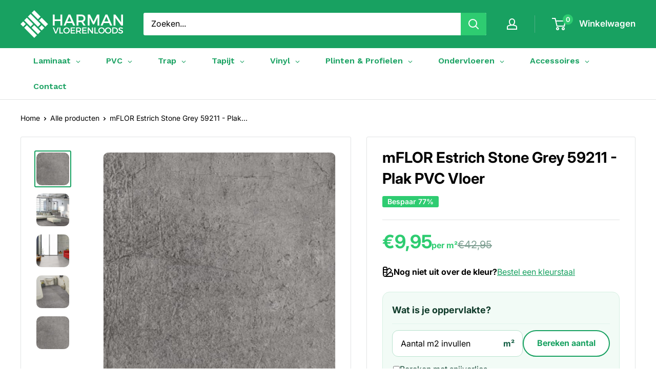

--- FILE ---
content_type: text/css
request_url: https://harmanvloerenloods.nl/cdn/shop/t/18/assets/custom.css?v=21882057128459804851756217570
body_size: 623
content:
.prod_sku_vend{padding:5px 20px 10px 25px;width:100%;display:inline-block}.price_per_unit_val h3{color:#25ab48;font-size:28px;line-height:24px}.price_per_unit_val small{color:#000;font-weight:600;font-size:16px}.box-details{width:33.33%;float:left}.price-attr.opt-qty-section{width:100%;display:inline-block}.sq_enter{width:95px;margin-right:15px;float:left;border:2px solid black}.opt-order-estimator{justify-content:space-around;align-items:center;border:1px solid #808080;position:relative;width:calc(100% - 110px);float:right;padding:15px 0 15px 15px}.msg-Box-inner,.msg-Box-inner-right{width:50%;float:left;text-align:center}.total_bx_pr{border:1px solid #808080;min-height:40px;width:50px;color:#333;max-width:100%;display:inline-block;line-height:40px;text-align:center;position:relative;margin-left:3px;margin-right:3px;border-radius:0}.msg-Box-inner p{margin-bottom:0;line-height:18px}p.msg-Box-inner-title{padding-top:10px;font-size:18px;font-weight:600;margin-bottom:5px;color:#000}.opt-order-estimator:before,.opt-order-estimator:after{content:"";display:block;position:absolute;top:calc(50% - 10px);left:-11px;height:0;width:0;border:10px solid transparent;border-left:0;border-right-color:gray}.opt-order-estimator:after{border-right-color:#fff;left:-10px}.input_wrapper .input_lable .input_box{-webkit-appearance:none;-moz-appearance:none;appearance:none;outline:none;height:66px;width:100%;background-color:#fff;border:none;border-radius:8px;box-shadow:inset 0 0 0 1px transparent;color:#221924;padding:1.25em 1em .25em;transition:box-shadow .25s,border-color .25s;text-align:center;font-weight:600;font-size:18px}.input_wrapper .input_lable .input_span{color:#000;position:absolute;pointer-events:none;top:-12px;left:12px;right:0;font-size:12px;background-color:#fff;width:33px;text-align:center}@media only screen and (max-width: 767px){.box-details{width:100%;margin-bottom:10px}.opt-order-estimator{width:100%;margin-top:15px}.opt-order-estimator:after{top:-14px!important}.opt-order-estimator:before,.opt-order-estimator:after{top:-15px;left:35px;transform:rotate(90deg)}.sq_enter{margin-right:0}}.orderCustomRug{text-align:center}.orderCustomRug p{margin:0;width:100%;background:#1e2d7d}.orderCustomRug p:hover{background:#1e2d7db8}.header__contact{text-align:center}.mobile_contact,.tab_contact{display:none}.header__inner{justify-content:space-between}.custome_css{justify-content:center}@media only screen and (max-width: 640px){.desktop_contact,.header__inner .header__action-list .header__action-item.header__action-item--account{display:none}.mobile_contact{display:flex;justify-content:space-between}.header__inner .header__action-list{margin-left:unset}.orderCustomRug{margin-top:20px}#main{margin-top:40px}}@media only screen and (max-width: 860px) and (min-width: 640px){.desktop_contact{display:none}.tab_contact{display:flex;justify-content:space-between}}.m{margin:0 0 10px!important}.more_info{position:relative}.more_info .title{position:absolute;top:40px;background:#fff;padding:10px;right:0;z-index:9;color:#000;border-radius:10px;width:250px;border:1px solid gray}#custom_tooltip{position:relative;cursor:pointer}#custom_tooltip .custom_tooltiptext{visibility:hidden;width:300px;background-color:#fff;color:#000;border-radius:10px;padding:10px;position:absolute;z-index:1;top:100%;right:0%;margin-left:-60px;transition:opacity .3s;line-height:1;letter-spacing:1px;border:1px solid gray}#custom_tooltip .custom_tooltiptext:after{content:"";position:absolute;bottom:100%;right:4%;margin-left:-5px;border-width:5px;border-style:solid;border-color:transparent transparent #000 transparent}#custom_tooltip:hover .custom_tooltiptext{visibility:visible}.comparePrice{margin-bottom:0;font-size:24px!important;color:gray!important}.comparePrice small{color:gray!important}.comparePrice span{text-decoration:line-through}@media only screen and (max-width: 767px){.cp_display_flex{display:flex;flex-direction:row-reverse;justify-content:space-between}}.filter-card{background:unset;border:none}.filter-form{max-width:600px;margin:20px auto}details{border:1px solid #ccc;border-radius:5px;margin-bottom:10px}summary{cursor:pointer;padding:10px;background-color:#fff;border-bottom:1px solid #ccc;border-radius:5px}.filter-container{display:flex;justify-content:space-between;align-items:center}.filter-label{font-weight:700}input[type=checkbox]{margin-right:5px}.filter-group-display__price-range{display:flex}.filter-group-display__price-range-from,.filter-group-display__price-range-to{margin-right:10px}.filter-group-display__price-range-from,.filter-group-display__price-range-to span{font-weight:700}.filter-group-display__submit input[type=submit]{background-color:#007bff;color:#fff;padding:8px 15px;border:none;border-radius:5px;cursor:pointer}.filter-form a{color:#007bff;text-decoration:none;font-weight:700}.filter-form a:hover{text-decoration:underline}.twn-icon svg{width:20px}.twn-facet__collapse{margin-left:auto;height:16px}.spf-has-filter #gf-products{border-top:1px solid var(--border-color)}.gf-block-scroll{max-height:150px!important}
/*# sourceMappingURL=/cdn/shop/t/18/assets/custom.css.map?v=21882057128459804851756217570 */


--- FILE ---
content_type: image/svg+xml
request_url: https://harmanvloerenloods.nl/cdn/shop/files/kleurstaal-icon-2.svg?v=804975615109068662
body_size: 130
content:
<svg xmlns="http://www.w3.org/2000/svg" xmlns:xlink="http://www.w3.org/1999/xlink" width="1000" zoomAndPan="magnify" viewBox="0 0 750 749.999995" height="1000" preserveAspectRatio="xMidYMid meet" version="1.2"><defs><clipPath id="a796c4a62f"><path d="M 37.5 37.5 L 712.5 37.5 L 712.5 712.5 L 37.5 712.5 Z M 37.5 37.5"></path></clipPath></defs><g id="766a61ee3b"><rect x="0" width="750" y="0" height="749.999995" style="fill:#ffffff;fill-opacity:1;stroke:none;"></rect><rect x="0" width="750" y="0" height="749.999995" style="fill:#ffffff;fill-opacity:1;stroke:none;"></rect><g clip-rule="nonzero" clip-path="url(#a796c4a62f)"><path style="stroke:none;fill-rule:nonzero;fill:#000000;fill-opacity:1;" d="M 153.515625 564.84375 C 153.515625 547.703125 166.699219 533.203125 185.15625 533.203125 C 202.296875 533.203125 216.796875 547.703125 216.796875 564.84375 C 216.796875 583.300781 202.296875 596.484375 185.15625 596.484375 C 166.699219 596.484375 153.515625 583.300781 153.515625 564.84375 Z M 37.5 121.875 C 37.5 75.734375 74.414062 37.5 121.875 37.5 L 248.4375 37.5 C 294.578125 37.5 332.8125 75.734375 332.8125 121.875 L 332.8125 204.929688 L 398.730469 137.695312 C 431.6875 104.734375 485.742188 104.734375 518.703125 137.695312 L 612.304688 231.296875 C 645.265625 264.257812 645.265625 318.3125 612.304688 351.269531 L 545.070312 417.1875 L 628.125 417.1875 C 674.265625 417.1875 712.5 455.421875 712.5 501.5625 L 712.5 628.125 C 712.5 675.585938 674.265625 712.5 628.125 712.5 L 185.15625 712.5 C 103.417969 712.5 37.5 646.582031 37.5 564.84375 Z M 649.21875 628.125 L 649.21875 501.5625 C 649.21875 491.015625 638.671875 480.46875 628.125 480.46875 L 481.789062 480.46875 L 313.039062 649.21875 L 628.125 649.21875 C 638.671875 649.21875 649.21875 639.992188 649.21875 628.125 Z M 567.480469 276.125 L 473.875 182.519531 C 465.96875 173.289062 451.464844 173.289062 443.554688 182.519531 L 332.8125 293.261719 L 332.8125 542.429688 L 567.480469 306.445312 C 575.390625 298.535156 575.390625 284.03125 567.480469 276.125 Z M 185.15625 649.21875 C 231.296875 649.21875 269.53125 612.304688 269.53125 564.84375 L 269.53125 438.28125 L 100.78125 438.28125 L 100.78125 564.84375 C 100.78125 612.304688 137.695312 649.21875 185.15625 649.21875 Z M 100.78125 375 L 269.53125 375 L 269.53125 269.53125 L 100.78125 269.53125 Z M 100.78125 206.25 L 269.53125 206.25 L 269.53125 121.875 C 269.53125 111.328125 258.984375 100.78125 248.4375 100.78125 L 121.875 100.78125 C 110.007812 100.78125 100.78125 111.328125 100.78125 121.875 Z M 100.78125 206.25"></path></g></g></svg>

--- FILE ---
content_type: text/javascript
request_url: https://harmanvloerenloods.nl/cdn/shop/t/18/assets/custom.js?v=53096980561253752581756217570
body_size: -506
content:
document.addEventListener("DOMContentLoaded",function(){var input=document.getElementById("address");if(input&&window.google&&google.maps&&google.maps.places)try{var autocomplete=new google.maps.places.Autocomplete(input)}catch(e){console.warn("Google Places Autocomplete init skipped:",e)}}),function(){window.jQuery&&jQuery(function($){$("#custom_tooltip").on("click",function(){var $tip=$(".custom_tooltiptext");$tip.length&&$tip.css("visibility",$tip.css("visibility")==="hidden"?"visible":"hidden")})})}();
//# sourceMappingURL=/cdn/shop/t/18/assets/custom.js.map?v=53096980561253752581756217570
